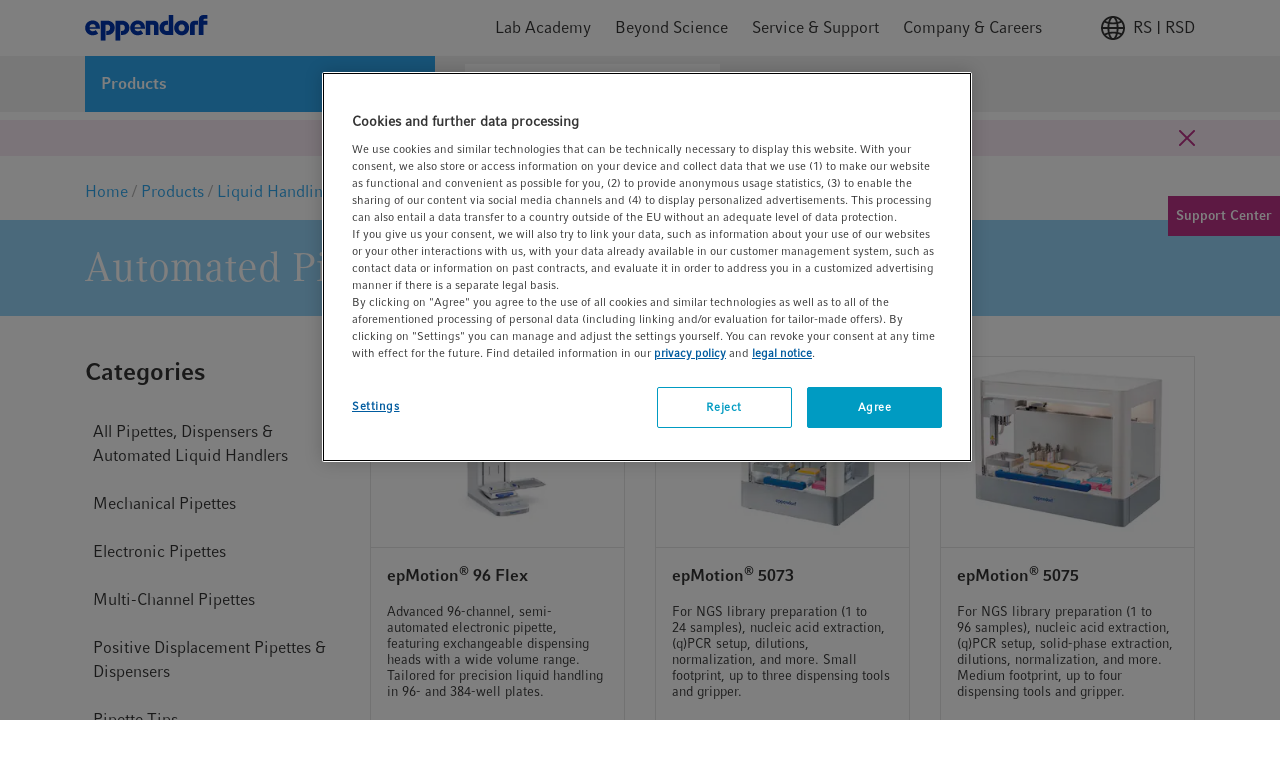

--- FILE ---
content_type: text/css;charset=UTF-8
request_url: https://www.eppendorf.com/wro/addons_responsive.css?v=202601291308
body_size: 674
content:

.fs-content-connect-slot{position:relative;}.fs-content-connect-editing-container{min-height:6rem;}.fs-content-connect-editing-container .fs-content-connect-button-container{width:100%;position:absolute;top:50%;z-index:1000;-webkit-transform:translateY(-50%);transform:translateY(-50%);}.fs-content-connect-editing-container .fs-content-connect-content-container{filter:contrast(50%);}.fs-content-connect-editing-container .fs-content-connect-content-container::after{display:block;clear:both;content:"";}.fs-content-connect-editing-container .fs-content-connect-content-container:hover{filter:contrast(70%);transition:all 0.2s ease-in-out;}@media screen and (prefers-reduced-motion:reduce){.fs-content-connect-editing-container .fs-content-connect-content-container:hover{transition:none;}}.fs-content-connect-editing-container.fs-content-connect-highlight-content-area{border:0.15rem transparent solid;}.fs-content-connect-editing-container.fs-content-connect-highlight-content-area:hover{background-color:rgba(108, 117, 125, 0.3);}.fs-content-connect-editing-container.fs-content-connect-highlight-content-area .fs-content-connect-button-container{position:relative;top:0;transform:translateY(0%);}.fs-content-connect-editing-container .fs-content-connect-editing-button{display:block;width:auto;margin:1rem auto;position:relative;top:50%;color:#fff;font-size:2.25rem;font-family:"Helvetica Neue", Arial, Helvetica, sans-serif, "Apple Color Emoji", "Segoe UI Emoji", "Segoe UI Symbol";font-weight:300;background-color:#b61767;border-radius:3rem;border:0.15rem #b61767 solid;-webkit-user-select:none;-moz-user-select:none;-ms-user-select:none;user-select:none;}.fs-content-connect-editing-container .fs-content-connect-editing-button .fs-content-connect-icon{color:#fff;margin-top:-0.3rem;box-sizing:border-box;display:inline-block;height:1em;width:1em;position:relative;font-size:inherit;font-style:normal;text-indent:-9999px;vertical-align:middle;}.fs-content-connect-editing-container .fs-content-connect-editing-button .fs-content-connect-icon::before, .fs-content-connect-editing-container .fs-content-connect-editing-button .fs-content-connect-icon::after{display:block;left:50%;position:absolute;top:50%;transform:translate(-50%, -50%);}.fs-content-connect-editing-container .fs-content-connect-editing-button .fs-content-connect-icon.fs-content-connect-icon-add::before{content:"";background:currentColor;height:.2rem;width:100%;transform:translate(-50%, -50%);}.fs-content-connect-editing-container .fs-content-connect-editing-button .fs-content-connect-icon.fs-content-connect-icon-add::after{content:"";background:currentColor;height:100%;width:.2rem;transform:translate(-50%, -50%);}.fs-content-connect-editing-container .fs-content-connect-editing-button .fs-content-connect-button-label{display:inline-block;max-width:0;opacity:0;white-space:nowrap;transition:1s, opacity 0.2s;}@media screen and (prefers-reduced-motion:reduce){.fs-content-connect-editing-container .fs-content-connect-editing-button .fs-content-connect-button-label{transition:none;}}.fs-content-connect-editing-container .fs-content-connect-editing-button:hover{background-color:#c4106f;border-color:#c4106f;}.fs-content-connect-editing-container .fs-content-connect-editing-button:hover .fs-content-connect-button-label{opacity:1;padding:0 0.8rem;max-width:50rem;transition:max-width 2s ease-out 0.1s, opacity 1s ease-out 0.5s;}@media screen and (prefers-reduced-motion:reduce){.fs-content-connect-editing-container .fs-content-connect-editing-button:hover .fs-content-connect-button-label{transition:none;}}





--- FILE ---
content_type: text/javascript;charset=UTF-8
request_url: https://www.eppendorf.com/_ui/responsive/common/febundle/js/modern/chunks/eyebrow.js
body_size: 272
content:
(window.webpackJsonp=window.webpackJsonp||[]).push([[40],{701:function(e,n,s){},761:function(e,n,s){"use strict";s.r(n),s.d(n,"default",(function(){return i}));s(701);var o=s(1);function t(e,n,s){return n in e?Object.defineProperty(e,n,{value:s,enumerable:!0,configurable:!0,writable:!0}):e[n]=s,e}class i{constructor(e){t(this,"nodes",{}),t(this,"remove",()=>{this.nodes.container.parentNode.removeChild(this.nodes.container),this.unmount()}),this.nodes.container=e,this.nodes.eyebrowType=this.nodes.container.dataset.eyebrowType,this.nodes.header=Object(o.a)({selector:"header.header"}),this.nodes.close=Object(o.a)({selector:".eyebrow-icon",parent:this.nodes.container}),this.nodes.close.addEventListener("click",this.remove),this.moveNodeTop()}moveNodeTop(){"hybris"!==this.nodes.eyebrowType&&this.nodes.header.parentNode.insertBefore(this.nodes.container,this.nodes.header.nextElementSibling),this.nodes.container.classList.remove(i.classes.hidden)}unmount(){this.nodes.close.removeEventListener("click",this.remove)}}t(i,"classes",{hidden:"hidden"})}}]);

--- FILE ---
content_type: text/javascript;charset=UTF-8
request_url: https://www.eppendorf.com/_ui/responsive/common/febundle/js/modern/chunks/contact.js
body_size: 291
content:
(window.webpackJsonp=window.webpackJsonp||[]).push([[29],{762:function(e,t,s){"use strict";s.r(t),s.d(t,"default",(function(){return o}));s(146);var n=s(1);function i(e,t,s){return t in e?Object.defineProperty(e,t,{value:s,enumerable:!0,configurable:!0,writable:!0}):e[t]=s,e}class o{constructor(e){i(this,"nodes",{}),i(this,"toggle",()=>{this.nodes.container.classList.contains(o.classes.visibility)?(this.nodes.container.classList.remove(o.classes.visibility),window.removeEventListener("mousedown",this.handleClickAway),window.removeEventListener("mouseup",this.toggle),this.nodes.close.removeEventListener("click",this.toggle),this.nodes.button.addEventListener("click",this.toggle)):(this.nodes.container.classList.add(o.classes.visibility),window.addEventListener("mousedown",this.handleClickAway),this.nodes.close.addEventListener("click",this.toggle),this.nodes.button.removeEventListener("click",this.toggle))}),i(this,"handleClickAway",({target:e})=>{this.nodes.container.contains(e)||window.addEventListener("mouseup",this.toggle)}),this.nodes.button=e,this.nodes.container=e.parentNode,this.nodes.close=Object(n.a)({selector:".contact-expanded-icon",parent:this.nodes.container}),this.nodes.button.addEventListener("click",this.toggle)}unmount(){this.nodes.button.removeEventListener("click",this.toggle),window.removeEventListener("mousedown",this.handleClickAway),window.removeEventListener("mouseup",this.toggle)}}i(o,"classes",{visibility:"contact--toggle",sticky:"contact--sticky"})}}]);